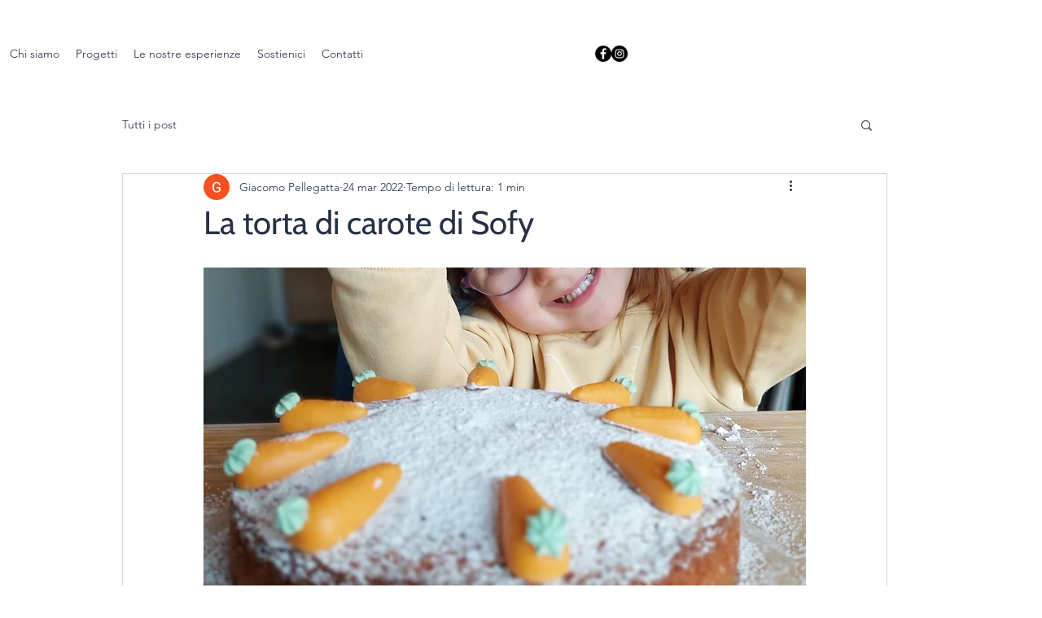

--- FILE ---
content_type: text/html; charset=utf-8
request_url: https://www.google.com/recaptcha/api2/aframe
body_size: 258
content:
<!DOCTYPE HTML><html><head><meta http-equiv="content-type" content="text/html; charset=UTF-8"></head><body><script nonce="pKgLVjK9shIgUHmPg9tQLQ">/** Anti-fraud and anti-abuse applications only. See google.com/recaptcha */ try{var clients={'sodar':'https://pagead2.googlesyndication.com/pagead/sodar?'};window.addEventListener("message",function(a){try{if(a.source===window.parent){var b=JSON.parse(a.data);var c=clients[b['id']];if(c){var d=document.createElement('img');d.src=c+b['params']+'&rc='+(localStorage.getItem("rc::a")?sessionStorage.getItem("rc::b"):"");window.document.body.appendChild(d);sessionStorage.setItem("rc::e",parseInt(sessionStorage.getItem("rc::e")||0)+1);localStorage.setItem("rc::h",'1767651750120');}}}catch(b){}});window.parent.postMessage("_grecaptcha_ready", "*");}catch(b){}</script></body></html>